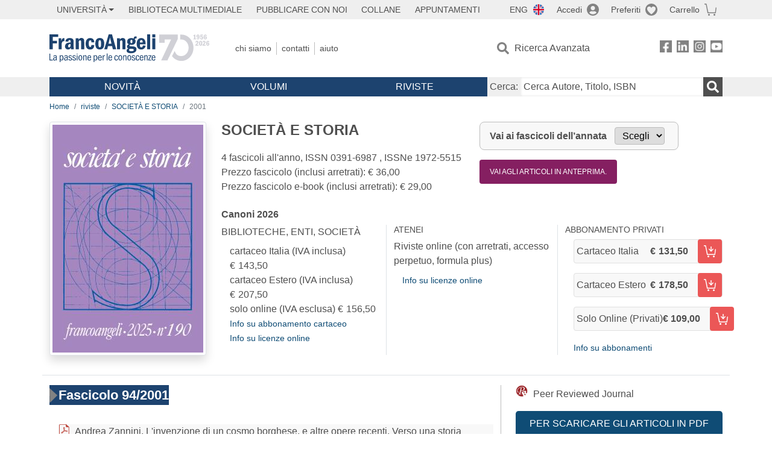

--- FILE ---
content_type: text/html; charset=utf-8
request_url: https://www.francoangeli.it/riviste/rivista-fascicolo?IDRivista=50&lingua=En&anno=2001
body_size: 21661
content:

<!DOCTYPE html>
<html lang="it">
<head>



    <!--
     //Inizializzazione variabile di sistema
     //Gestione CookieManClient
     -->

    <!-- Google Tag Manager -->
    <script>
        (function (w, d, s, l, i) {
            w[l] = w[l] || []; w[l].push({
                'gtm.start':
                    new Date().getTime(), event: 'gtm.js'
            }); var f = d.getElementsByTagName(s)[0],
                j = d.createElement(s), dl = l != 'dataLayer' ? '&l=' + l : ''; j.async = true; j.src =
                    'https://www.googletagmanager.com/gtm.js?id=' + i + dl; f.parentNode.insertBefore(j, f);
        })(window, document, 'script', 'dataLayer', 'GTM-MSTLCM6');</script>
    <!-- End Google Tag Manager -->
    <!--Facebook Pixel-->
    <!--End facebook Pixel -->
    <meta charset="UTF-8">
    <meta name="viewport" content="width=device-width, initial-scale=1, shrink-to-fit=no">
    <!--
        <meta name="twitter:card" content="summary" />
        <meta name="twitter:site" content="@AngeliEdizioni" />
        -->


    <meta property="og:locale" content="it_IT" />
    <meta property="og:type" content="website" />
    <meta property="og:site_name" content="FrancoAngeli" />
    <meta http="Content-Language" content="it">


        <title>SOCIET&#xC0; E STORIA  /2001</title>

        <meta name="description" content="SOCIET&#xC0; E STORIA   4 fascicoli all&#x27;anno." />
        <meta property="og:description" content="SOCIET&#xC0; E STORIA   4 fascicoli all&#x27;anno." />

    <meta name="url" property="og:url" content="https://www.francoangeli.it/riviste/rivista-fascicolo?IDRivista=50&amp;lingua=En&amp;anno=2001" />

        <meta property="og:image:width" content="600" />
        <meta property="og:image:height" content="900" />
        <meta name="image" property="og:image" content="https://fapublic.blob.core.windows.net/fa-riviste/copertine/ss.jpg" />



    <meta name="copyright" content="francoangeli.it, FrancoAngeli Editore, Edizioni FrancoAngeli, Franco Angeli" />

    <link rel="preconnect" href="https://fonts.gstatic.com">
    <link rel="stylesheet" href="https://fonts.googleapis.com/icon?family=Material+Icons">
    <script defer src="https://unpkg.com/htmx.org@1.5.0" integrity="sha384-oGA+prIp5Vchu6we2YkI51UtVzN9Jpx2Z7PnR1I78PnZlN8LkrCT4lqqqmDkyrvI" crossorigin="anonymous"></script>

    <link href="https://cdn.jsdelivr.net/npm/bootstrap@5.1.1/dist/css/bootstrap.min.css" rel="stylesheet" integrity="sha384-F3w7mX95PdgyTmZZMECAngseQB83DfGTowi0iMjiWaeVhAn4FJkqJByhZMI3AhiU" crossorigin="anonymous">
    <link rel="stylesheet" href="https://cdn.jsdelivr.net/npm/bootstrap-icons@1.11.3/font/bootstrap-icons.min.css">

    <link rel="stylesheet" href="/assets/vendor/owlcarousel2.3.4/assets/owl.carousel.min.css">


    <link href="https://cdn.jsdelivr.net/npm/select2@4.1.0-rc.0/dist/css/select2.min.css" rel="stylesheet" />


    <link rel="stylesheet" href="/assets/styles.css?v=x_TMoQ9gV0AXTW3z_8yWsHqGHoFJMFPMJLfnFGa06sY" />
    <link rel="stylesheet" href="/assets/navigation.css?v=j_6Yti_AyLZb8e605E-q5Gy7RsDRlqLNe2x_CKAqc4A" />

    <script src="/lib/jquery-3.6.0.min.js"></script>
    <script src="/lib/jquery-ui.min.js"></script>
    <script src="/lib/bootstrap.bundle.min.js"></script>
    <script src="/lib/select2.min.js"></script>
    <script src="/assets/vendor/owlcarousel2.3.4/owl.carousel.min.js"></script>


    
    
    

</head>
<body class="pagina-RivistaFascicoli  ">
    <!-- Google Tag Manager (noscript) -->
    <noscript>
        <iframe src="https://www.googletagmanager.com/ns.html?id=GTM-MSTLCM6"
                height="0" width="0" style="display:none;visibility:hidden"></iframe>
    </noscript>
    <!-- End Google Tag Manager (noscript) -->
    <div id="shadowlayer" class=""></div>


    <header class="container-full">
        <div class="menu-wrapper">
            <div class="top">
                <div class="visually-hidden-focusable">
                    <ul>
                        <li><a href="#anchor-menu-content" class="visually-hidden-focusable">Menu</a></li>
                        <li><a href="#anchor-main-content" class="visually-hidden-focusable">Main content</a></li>
                        <li><a href="#anchor-footer-content" class="visually-hidden-focusable">Footer</a></li>
                    </ul>
                </div>
            </div>
            <div class="middle"></div>
            <div class="bottom"></div>
        </div>
        <section class="container menu" id="main-menu">
            <nav class="mobile" data-role="mobile">
                    <a class="ico margin i-flag-eng no-hover" href="/SetLanguage?culture=en&returnUrl=%2Friviste%2Frivista-fascicolo%3FIDRivista%3D50%26lingua%3DEn%26anno%3D2001"
                       role="button" tabindex="0" aria-label="Lingua inglese"></a>

                <div class="ico i-info open-menu" data-menu="info" role="button" tabindex="0" aria-label="Info" aria-controls="info" aria-expanded="false"></div>

                    <a href="/Account/Login" class="ico i-account" data-location="/Account/Login" role="button" tabindex="0" aria-label="Login"></a>
                <a href="/Wishlist" class="ico i-preferiti " role="button" tabindex="0" aria-label="Preferiti"></a>
                <a href="/carrello/carrello" class="ico i-carrello " role="button" tabindex="0" aria-label="Carrello"></a>
                <div class="ico i-menu open-menu" data-menu="mobile" role="button" tabindex="0" aria-label="Menu" aria-haspopup="true" aria-expanded="false"></div>
            </nav>

            <nav class="topleft" data-role="topleft" id="mobile-menu-wrapper" aria-hidden="false">
                <div class="dropdown menu-item submenu">
                    <button class="btn btn-dropdown dropdown-toggle gray2 whiteOnFocus" type="button" id="dropdownMenuButton" data-bs-toggle="dropdown" aria-haspopup="true" aria-expanded="false">
                        <span id="dropdownUnivLink"> Università</span>
                    </button>
                    <div class="dropdown-menu" aria-labelledby="dropdownMenuButton">
                        <div class="link-list-wrapper">
                            <ul class="link-list">
                                <li><a class="dropdown-item list-item menu-item gray2 whiteOnFocus" href="/AreaUniversitaria/ServiziPerDocenti"><span>Docenti</span></a></li>
                                <li><a class="dropdown-item list-item menu-item gray2 whiteOnFocus" href="/AreaUniversitaria/ServiziPerStudenti"><span>Studenti</span></a></li>
                            </ul>
                        </div>
                    </div>
                </div>

                <a href="/multimedia" class="btn menu-item gray2"> Biblioteca Multimediale</a>
                <a href="/autori/16" class="btn menu-item gray2">Pubblicare con Noi</a>
                <a href="/collane" class="btn menu-item gray2">Collane</a>
                <a href="/appuntamenti" class="btn menu-item gray2">Appuntamenti</a>
            </nav>

            <nav class="actions topright" data-role="topright">

                    <a class="menu-item ico margin i-flag-eng no-hover" href="/SetLanguage?culture=en&returnUrl=%2Friviste%2Frivista-fascicolo%3FIDRivista%3D50%26lingua%3DEn%26anno%3D2001">ENG</a>

                    <a href="/Account/Login" class="menu-item login ico margin i-account gray2" data-location="/Account/Login">Accedi</a>

                <a id="iconaPreferiti" href="/Wishlist" class="menu-item ico margin i-preferiti gray2 ">Preferiti</a>
                <a id="iconaCarrello" href="/Carrello/Carrello" class="menu-item ico margin i-carrello gray2 ">Carrello</a>
            </nav>

            <nav class="branding" data-role="branding">
                <a href="/" class="logo" aria-label="Home FrancoAngeli Editore"></a>
            </nav>

            <nav class="info" data-role="info">
                <a href="/chi-siamo" class="menu-item gray2">Chi Siamo</a>
                <a href="/contatti" class="menu-item gray2">Contatti</a>
                <a href="/aiuto/" class="menu-item gray2">Aiuto</a>
            </nav>

            <nav class="search" data-role="search" id="mobile-menu-wrapper" aria-hidden="false">
                <a href="/ricerca-avanzata" class="menu-item ico-pre margin i-ricerca ricerca-avanzata ">Ricerca Avanzata</a>
            </nav>

            <nav class="social" data-role="social">
                <a href="/Facebook" class="menu-item ico i-fb filter" aria-label="FrancoAngeli su Facebook"></a>
                <a href="/Linkedin" class="menu-item ico i-ln filter" aria-label="FrancoAngeli su Linkedin" target="blank"></a>
                <a href="https://www.instagram.com/edizionifrancoangeli" class="menu-item ico  i-in filter" aria-label="FrancoAngeli su Instagram" target="blank"></a>
                <a href="https://www.youtube.com/channel/UC_bT337D8dxHFVPCbb1Yl4g" class="menu-item ico  i-yt filter" aria-label="FrancoAngeli su YouTube" target="blank"></a>
            </nav>

            <div id="anchor-menu-content" class="visually-hidden">Menu</div>


            
<nav class="main" data-role="main" id="mobile-menu-wrapper" aria-hidden="false">
    <button class="btn whiteOnFocusMenu menu-item megamenu d-lg-flex" type="button" id="dropdownMenuButtonNovita" data-bs-toggle="dropdown" aria-haspopup="true" aria-expanded="false">
        <span class="menu-item megamenu-toggle">
            <i class="bi bi-chevron-down menu-icon-down d-block d-lg-none d-none"></i>
            <i class="bi bi-chevron-right menu-icon-right d-block d-lg-none"></i>
            Novità
        </span>
    </button>
    <div class="dropdown-menu row w-100 fs-7" aria-labelledby="dropdownMenuButtonNovita">
        <div class="row">
            <div class="col-12 col-lg-8 link-list-wrapper mobile-only-menu">
                <p class="text-start fw-bold text-uppercase">Novità in Libreria</p>
                <div class="row">
                    <div class="col-12 col-lg-6 d-flex flex-column align-items-start">
                        <ul class="link-list">
                                <li><a href="/Novita?cat=E" class="menu-item mega-item gray2 text-uppercase" aria-label="Antropologia">Antropologia</a></li>
                                <li><a href="/Novita?cat=A" class="menu-item mega-item gray2 text-uppercase" aria-label="Architettura, design, arte, territorio">Architettura, design, arte, territorio</a></li>
                                <li><a href="/Novita?cat=F" class="menu-item mega-item gray2 text-uppercase" aria-label="Comunicazione e media">Comunicazione e media</a></li>
                                <li><a href="/Novita?cat=D" class="menu-item mega-item gray2 text-uppercase" aria-label="Didattica, scienze della formazione">Didattica, scienze della formazione</a></li>
                                <li><a href="/Novita?cat=B" class="menu-item mega-item gray2 text-uppercase" aria-label="Economia, economia aziendale">Economia, economia aziendale</a></li>
                                <li><a href="/Novita?cat=H" class="menu-item mega-item gray2 text-uppercase" aria-label="Efficacia personale, carriere, lavoro">Efficacia personale, carriere, lavoro</a></li>
                                <li><a href="/Novita?cat=C" class="menu-item mega-item gray2 text-uppercase" aria-label="Filosofia, letteratura, linguistica, storia">Filosofia, letteratura, linguistica, storia</a></li>
                                <li><a href="/Novita?cat=I" class="menu-item mega-item gray2 text-uppercase" aria-label="Informatica, ingegneria">Informatica, ingegneria</a></li>
                        </ul>
                    </div>
                    <div class="col-12 col-lg-6 d-flex flex-column align-items-start">
                        <ul class="link-list">
                                    <li><a href="/Novita?cat=M" class="menu-item mega-item gray2 text-uppercase" aria-label="Management, finanza, marketing, operations, HR">Management, finanza, marketing, operations, HR</a></li>
                                    <li><a href="/Novita?cat=K" class="menu-item mega-item gray2 text-uppercase" aria-label="Medicina, sanit&#xE0;">Medicina, sanit&#xE0;</a></li>
                                    <li><a href="/Novita?cat=Q" class="menu-item mega-item gray2 text-uppercase" aria-label="Politica, diritto">Politica, diritto</a></li>
                                    <li><a href="/Novita?cat=R" class="menu-item mega-item gray2 text-uppercase" aria-label="Politiche e servizi sociali">Politiche e servizi sociali</a></li>
                                    <li><a href="/Novita?cat=P" class="menu-item mega-item gray2 text-uppercase" aria-label="Psicologia e psicoterapia: teorie e tecniche">Psicologia e psicoterapia: teorie e tecniche</a></li>
                                    <li><a href="/Novita?cat=V" class="menu-item mega-item gray2 text-uppercase" aria-label="Psicologia, benessere, autoaiuto">Psicologia, benessere, autoaiuto</a></li>
                                    <li><a href="/Novita?cat=L" class="menu-item mega-item gray2 text-uppercase" aria-label="Scienze">Scienze</a></li>
                                    <li><a href="/Novita?cat=T" class="menu-item mega-item gray2 text-uppercase" aria-label="Sociologia">Sociologia</a></li>
                        </ul>
                    </div>
                </div>

            </div>
            <div class="col-12 col-lg-4 border-start mobile-only-menu">
                <p class="text-start fw-bold text-uppercase">Le Riviste: Ultime Uscite</p>
                        <div class="accordion accordion-flush" aria-label="Argomento rivista Economia">
                            <div class="col d-flex flex-column align-items-start">
                                <span class="menu-acc-toggle chv menu-item gray2 text-uppercase" role="button" tabindex="0" aria-controls="listRiviste-Economia" aria-expanded="false">Economia</span>
                                <div class="menu-acc-content" id="listRiviste-Economia">
                                    <ul class="link-list">
                                            <li><a href="/riviste/sommario/10" class="menu-item gray2" aria-label="ECONOMICS AND POLICY OF ENERGY AND THE ENVIRONMENT">ECONOMICS AND POLICY OF ENERGY AND THE ENVIRONMENT</a></li>
                                            <li><a href="/riviste/sommario/14" class="menu-item gray2" aria-label="ECONOMIA E SOCIET&#xC0; REGIONALE ">ECONOMIA E SOCIET&#xC0; REGIONALE </a></li>
                                            <li><a href="/riviste/sommario/121" class="menu-item gray2" aria-label="HISTORY OF ECONOMIC THOUGHT AND POLICY">HISTORY OF ECONOMIC THOUGHT AND POLICY</a></li>
                                            <li><a href="/riviste/sommario/163" class="menu-item gray2" aria-label="FINANCIAL REPORTING">FINANCIAL REPORTING</a></li>
                                            <li><a href="/riviste/sommario/212" class="menu-item gray2" aria-label="CORPORATE GOVERNANCE AND RESEARCH &amp; DEVELOPMENT STUDIES">CORPORATE GOVERNANCE AND RESEARCH &amp; DEVELOPMENT STUDIES</a></li>
                                            <li><a href="/riviste/sommario/214" class="menu-item gray2" aria-label="Economia agro-alimentare">Economia agro-alimentare</a></li>
                                            <li><a href="/riviste/sommario/228" class="menu-item gray2" aria-label="RIVISTA DI STUDI SULLA SOSTENIBILITA&#x27;">RIVISTA DI STUDI SULLA SOSTENIBILITA&#x27;</a></li>
                                            <li><a href="/riviste/sommario/228" class="menu-item gray2" aria-label="RIVISTA DI STUDI SULLA SOSTENIBILITA&#x27;">RIVISTA DI STUDI SULLA SOSTENIBILITA&#x27;</a></li>
                                    </ul>
                                </div>
                            </div>
                        </div>
                        <div class="accordion accordion-flush" aria-label="Argomento rivista Psicologia e Psicoterapia">
                            <div class="col d-flex flex-column align-items-start">
                                <span class="menu-acc-toggle chv menu-item gray2 text-uppercase" role="button" tabindex="0" aria-controls="listRiviste-Psicologia e Psicoterapia" aria-expanded="false">Psicologia e Psicoterapia</span>
                                <div class="menu-acc-content" id="listRiviste-Psicologia e Psicoterapia">
                                    <ul class="link-list">
                                            <li><a href="/riviste/sommario/231" class="menu-item gray2" aria-label="PSICOLOGIA DI COMUNITA&#x27;">PSICOLOGIA DI COMUNITA&#x27;</a></li>
                                            <li><a href="/riviste/sommario/213" class="menu-item gray2" aria-label="QUADERNI DI PSICOTERAPIA COGNITIVA">QUADERNI DI PSICOTERAPIA COGNITIVA</a></li>
                                            <li><a href="/riviste/sommario/195" class="menu-item gray2" aria-label="PSICOTERAPIA PSICOANALITICA">PSICOTERAPIA PSICOANALITICA</a></li>
                                            <li><a href="/riviste/sommario/227" class="menu-item gray2" aria-label="QUADERNI DI GESTALT">QUADERNI DI GESTALT</a></li>
                                            <li><a href="/riviste/sommario/22" class="menu-item gray2" aria-label="INTERAZIONI">INTERAZIONI</a></li>
                                            <li><a href="/riviste/sommario/34" class="menu-item gray2" aria-label="PSICOTERAPIA E SCIENZE UMANE">PSICOTERAPIA E SCIENZE UMANE</a></li>
                                            <li><a href="/riviste/sommario/106" class="menu-item gray2" aria-label="RIVISTA SPERIMENTALE DI FRENIATRIA">RIVISTA SPERIMENTALE DI FRENIATRIA</a></li>
                                    </ul>
                                </div>
                            </div>
                        </div>
                        <div class="accordion accordion-flush" aria-label="Argomento rivista Sociologia">
                            <div class="col d-flex flex-column align-items-start">
                                <span class="menu-acc-toggle chv menu-item gray2 text-uppercase" role="button" tabindex="0" aria-controls="listRiviste-Sociologia" aria-expanded="false">Sociologia</span>
                                <div class="menu-acc-content" id="listRiviste-Sociologia">
                                    <ul class="link-list">
                                            <li><a href="/riviste/sommario/107" class="menu-item gray2" aria-label="SALUTE E SOCIET&#xC0;">SALUTE E SOCIET&#xC0;</a></li>
                                            <li><a href="/riviste/sommario/109" class="menu-item gray2" aria-label="RIV Rassegna Italiana di Valutazione">RIV Rassegna Italiana di Valutazione</a></li>
                                            <li><a href="/riviste/sommario/149" class="menu-item gray2" aria-label="MONDI MIGRANTI">MONDI MIGRANTI</a></li>
                                            <li><a href="/riviste/sommario/73" class="menu-item gray2" aria-label="STUDI ORGANIZZATIVI ">STUDI ORGANIZZATIVI </a></li>
                                    </ul>
                                </div>
                            </div>
                        </div>
                        <div class="accordion accordion-flush" aria-label="Argomento rivista Scienze del territorio">
                            <div class="col d-flex flex-column align-items-start">
                                <span class="menu-acc-toggle chv menu-item gray2 text-uppercase" role="button" tabindex="0" aria-controls="listRiviste-Scienze del territorio" aria-expanded="false">Scienze del territorio</span>
                                <div class="menu-acc-content" id="listRiviste-Scienze del territorio">
                                    <ul class="link-list">
                                            <li><a href="/riviste/sommario/188" class="menu-item gray2" aria-label="CRIOS">CRIOS</a></li>
                                            <li><a href="/riviste/sommario/217" class="menu-item gray2" aria-label="RIVISTA GEOGRAFICA ITALIANA">RIVISTA GEOGRAFICA ITALIANA</a></li>
                                            <li><a href="/riviste/sommario/224" class="menu-item gray2" aria-label="RIVISTA ITALIANA DI ACUSTICA">RIVISTA ITALIANA DI ACUSTICA</a></li>
                                    </ul>
                                </div>
                            </div>
                        </div>
                        <div class="accordion accordion-flush" aria-label="Argomento rivista Politica, diritto">
                            <div class="col d-flex flex-column align-items-start">
                                <span class="menu-acc-toggle chv menu-item gray2 text-uppercase" role="button" tabindex="0" aria-controls="listRiviste-Politica, diritto" aria-expanded="false">Politica, diritto</span>
                                <div class="menu-acc-content" id="listRiviste-Politica, diritto">
                                    <ul class="link-list">
                                            <li><a href="/riviste/sommario/165" class="menu-item gray2" aria-label="CITTADINANZA EUROPEA (LA)">CITTADINANZA EUROPEA (LA)</a></li>
                                            <li><a href="/riviste/sommario/116" class="menu-item gray2" aria-label="DEMOCRAZIA E DIRITTO">DEMOCRAZIA E DIRITTO</a></li>
                                    </ul>
                                </div>
                            </div>
                        </div>
                        <div class="accordion accordion-flush" aria-label="Argomento rivista Scienze della formazione">
                            <div class="col d-flex flex-column align-items-start">
                                <span class="menu-acc-toggle chv menu-item gray2 text-uppercase" role="button" tabindex="0" aria-controls="listRiviste-Scienze della formazione" aria-expanded="false">Scienze della formazione</span>
                                <div class="menu-acc-content" id="listRiviste-Scienze della formazione">
                                    <ul class="link-list">
                                            <li><a href="/riviste/sommario/191" class="menu-item gray2" aria-label="EDUCATION SCIENCES AND  SOCIETY">EDUCATION SCIENCES AND  SOCIETY</a></li>
                                            <li><a href="/riviste/sommario/215" class="menu-item gray2" aria-label="EXCELLENCE AND INNOVATION IN LEARNING AND TEACHING">EXCELLENCE AND INNOVATION IN LEARNING AND TEACHING</a></li>
                                            <li><a href="/riviste/sommario/234" class="menu-item gray2" aria-label="QUADERNI DI DIDATTICA DELLA SCRITTURA">QUADERNI DI DIDATTICA DELLA SCRITTURA</a></li>
                                    </ul>
                                </div>
                            </div>
                        </div>
                        <div class="accordion accordion-flush" aria-label="Argomento rivista Storia">
                            <div class="col d-flex flex-column align-items-start">
                                <span class="menu-acc-toggle chv menu-item gray2 text-uppercase" role="button" tabindex="0" aria-controls="listRiviste-Storia" aria-expanded="false">Storia</span>
                                <div class="menu-acc-content" id="listRiviste-Storia">
                                    <ul class="link-list">
                                            <li><a href="/riviste/sommario/164" class="menu-item gray2" aria-label="ITALIA CONTEMPORANEA">ITALIA CONTEMPORANEA</a></li>
                                            <li><a href="/riviste/sommario/50" class="menu-item gray2" aria-label="SOCIET&#xC0; E STORIA ">SOCIET&#xC0; E STORIA </a></li>
                                    </ul>
                                </div>
                            </div>
                        </div>
                        <div class="accordion accordion-flush" aria-label="Argomento rivista Filosofia">
                            <div class="col d-flex flex-column align-items-start">
                                <span class="menu-acc-toggle chv menu-item gray2 text-uppercase" role="button" tabindex="0" aria-controls="listRiviste-Filosofia" aria-expanded="false">Filosofia</span>
                                <div class="menu-acc-content" id="listRiviste-Filosofia">
                                    <ul class="link-list">
                                            <li><a href="/riviste/sommario/71" class="menu-item gray2" aria-label="SOCIET&#xC0; DEGLI INDIVIDUI (LA)">SOCIET&#xC0; DEGLI INDIVIDUI (LA)</a></li>
                                    </ul>
                                </div>
                            </div>
                        </div>
            </div>
        </div>
        <p class="mega-footer">Per restare informati sulle nostre novità e le ultime uscite delle nostre riviste, iscriviti alle nostre <a href="/Informatemi"><strong>Newsletter</strong></a></p>
    </div>

    <button class="btn whiteOnFocusMenu menu-item megamenu" type="button" id="dropdownMenuButtonVolumi" data-bs-toggle="dropdown" aria-haspopup="true" aria-expanded="false">
        <span class="menu-item megamenu-toggle">
            <i class="bi bi-chevron-down menu-icon-down d-block d-lg-none d-none"></i>
            <i class="bi bi-chevron-right menu-icon-right d-block d-lg-none"></i>
            Volumi
        </span>
    </button>
    <div class="dropdown-menu row fs-7 text-uppercase" aria-labelledby="dropdownMenuButtonVolumi">
        <div class="link-list-wrapper">
            <ul class="link-list">
                        <li><a href="/Volumi?cat=E" class="menu-item mega-item gray2" aria-label="Antropologia">Antropologia</a></li>
                        <li><a href="/Volumi?cat=A" class="menu-item mega-item gray2" aria-label="Architettura, design, arte, territorio">Architettura, design, arte, territorio</a></li>
                        <li><a href="/Volumi?cat=F" class="menu-item mega-item gray2" aria-label="Comunicazione e media">Comunicazione e media</a></li>
                        <li><a href="/Volumi?cat=D" class="menu-item mega-item gray2" aria-label="Didattica, scienze della formazione">Didattica, scienze della formazione</a></li>
                        <li><a href="/Volumi?cat=B" class="menu-item mega-item gray2" aria-label="Economia, economia aziendale">Economia, economia aziendale</a></li>
                        <li><a href="/Volumi?cat=H" class="menu-item mega-item gray2" aria-label="Efficacia personale, carriere, lavoro">Efficacia personale, carriere, lavoro</a></li>
                        <li><a href="/Volumi?cat=C" class="menu-item mega-item gray2" aria-label="Filosofia, letteratura, linguistica, storia">Filosofia, letteratura, linguistica, storia</a></li>
                        <li><a href="/Volumi?cat=I" class="menu-item mega-item gray2" aria-label="Informatica, ingegneria">Informatica, ingegneria</a></li>
                        <li><a href="/Volumi?cat=M" class="menu-item mega-item gray2" aria-label="Management, finanza, marketing, operations, HR">Management, finanza, marketing, operations, HR</a></li>
                        <li><a href="/Volumi?cat=K" class="menu-item mega-item gray2" aria-label="Medicina, sanit&#xE0;">Medicina, sanit&#xE0;</a></li>
                        <li><a href="/Volumi?cat=Q" class="menu-item mega-item gray2" aria-label="Politica, diritto">Politica, diritto</a></li>
                        <li><a href="/Volumi?cat=R" class="menu-item mega-item gray2" aria-label="Politiche e servizi sociali">Politiche e servizi sociali</a></li>
                        <li><a href="/Volumi?cat=P" class="menu-item mega-item gray2" aria-label="Psicologia e psicoterapia: teorie e tecniche">Psicologia e psicoterapia: teorie e tecniche</a></li>
                        <li><a href="/Volumi?cat=V" class="menu-item mega-item gray2" aria-label="Psicologia, benessere, autoaiuto">Psicologia, benessere, autoaiuto</a></li>
                        <li><a href="/Volumi?cat=L" class="menu-item mega-item gray2" aria-label="Scienze">Scienze</a></li>
                        <li><a href="/Volumi?cat=T" class="menu-item mega-item gray2" aria-label="Sociologia">Sociologia</a></li>
            </ul>
            <p class="mega-footer">Per restare informati sulle nostre novità e le ultime uscite delle nostre riviste, iscriviti alle nostre <a href="/Informatemi"><strong>Newsletter</strong></a></p>
        </div>
    </div>

    <button class="btn whiteOnFocusMenu menu-item megamenu" type="button" id="dropdownMenuButtonRiviste" data-bs-toggle="dropdown" aria-haspopup="true" aria-expanded="false">
        <span class="menu-item megamenu-toggle">
            <i class="bi bi-chevron-down menu-icon-down d-block d-lg-none d-none"></i>
            <i class="bi bi-chevron-right menu-icon-right d-block d-lg-none"></i>
            Riviste
        </span>
    </button>
    <div class="dropdown-menu row  fs-7 text-uppercase" aria-labelledby="dropdownMenuButtonRiviste">
        <div class="link-list-wrapper">
            <ul class="link-list">
                <li></><a href="/riviste/sommari" class="menu-item mega-item gray2" aria-label="Elenco Alfabetico">Elenco Alfabetico</a></li>
                <li><a href="/riviste/discipline" class="menu-item mega-item gray2" aria-label="Elenco per Disciplina">Elenco per Disciplina</a></li>
                <li><a href="/aiuto/13" class="menu-item mega-item gray2" aria-label="Servizi per Biblioteche ed Enti">Servizi per Biblioteche ed Enti</a></li>
                <li><a href="/aiuto/15" class="menu-item mega-item gray2" aria-label="Servizi per Atenei">Servizi per Atenei</a></li>
                <li><a href="/aiuto/5" class="menu-item mega-item gray2" aria-label="Servizi per Utenti Privati">Servizi per Utenti Privati </a></li>
                <li><a href="/aiuto/40" class="menu-item mega-item gray2" aria-label="Arretrati">Arretrati</a></li>
            </ul>
            <p class="mega-footer">Per restare informati sulle nostre novità e le ultime uscite delle nostre riviste, iscriviti alle nostre <a href="/Informatemi"><strong>Newsletter</strong></a></p>
        </div>
    </div>
</nav>

<nav class="searchbox" data-role="searchbox">
    <form method="get" action="/Risultati">
        <div style="align-self:center;" class="m-1">
            <label for="input-search">Cerca:</label>
        </div>

        <input type="text" name="Ta" id="input-search" class="searchbox-input" aria-label="Cerca Autore, Titolo, ISBN" placeholder="Cerca Autore, Titolo, ISBN" autocomplete="off" />
        <button type="submit" class="ico i-ricerca ricerca" aria-label="Ricerca"></button>
    </form>

    <div class="risultato"></div>
</nav>


            <nav class="account" data-role="account">
                <a href="/account" class="menu-item" aria-label="I miei dati">I miei dati</a>
                <a href="/account/recapiti" class="menu-item" aria-label="Indirizzi">Indirizzi</a>
                <a href="/account/newsletter" class="menu-item" aria-label="Newsletter">Newsletter</a>
                <a href="/account/EbookAcquistati" class="menu-item" aria-label="e-Book">e-Book</a>
                <a href="/account/abbonamenti" class="menu-item" aria-label="Abbonamenti">Abbonamenti</a>
                <a href="/account/fascicoli" class="menu-item" aria-label="Fascicoli">Fascicoli</a>
                <a href="/account/downloadcredit" class="menu-item" aria-label="Download Credit</">Download Credit</a>
                <a href="/account/ordini" class="menu-item" aria-label="Ordini">Ordini</a>
                <a href="/account/sicurezza" class="menu-item" aria-label="Password">Password</a>
                <!-- <a href="/account/" class="menu-item">Storico</a> -->
                <!-- <p class="section-title" >Area Docente</p> -->
                <a href="/account/docente-modulo" class="menu-item" aria-label="Modulo Richieste">Modulo Richieste</a>
                <a href="/account/docente-richiesta" class="menu-item" aria-label="Volumi Richiesti">Volumi Richiesti</a>
                <!-- <p class="section-title" >Area Librerie</p> -->
                <a href="/account/comunicati" class="menu-item" aria-label="Comunicati">Comunicati</a>
                <!-- <a href="/account/librerie" class="menu-item">CAricamento Ordini</a> -->
                <a href="/Account/Logout" class="menu-item" aria-label="Esci">Esci</a>
            </nav>
        </section>
    </header>

    <div id="anchor-main-content" class="visually-hidden">Main content</div>

    
<main role="main" class="container">

    <nav aria-label="breadcrumb">
        <ol class="breadcrumb">
            <li class="breadcrumb-item"><a href="/">Home</a></li>
            <li class="breadcrumb-item"><a href="/riviste/sommari">riviste</a></li>
            <li class="breadcrumb-item"><a href="/riviste/sommario/50/societ&#xE0;-e-storia">SOCIET&#xC0; E STORIA </a></li>
            <li class="breadcrumb-item active" aria-current="page">2001</li>
        </ol>
    </nav>

    <section class="row border-bottom pb-md-3 mb-3">

            <section class="col-12">
                <div class="row">
                    <picture class="col-md-3 d-flex d-md-block justify-content-center mb-3">
                        <img src="https://fapublic.blob.core.windows.net/fa-riviste/copertine/ss.jpg" class="img-fluid img-thumbnail shadow" onerror="this.onerror=null; this.src='/Assets/Img/MissingBook.png'" alt="SOCIET&#xC0; E STORIA ">
                    </picture>
                    <input id="copertinaUrl" value="https://fapublic.blob.core.windows.net/fa-riviste/copertine/ss.jpg" hidden>
                    <div class="col-md-9">
                        <div class="row">
                            <div class="col-12 col-lg-6 mb-3">
                                <h1 class="fw-bold fs-4 text-notransform">SOCIET&#xC0; E STORIA </h1>
                                <h2 class="fs-7 text-notransform"></h2>
                                <p class="">
                                    4 fascicoli all'anno, ISSN 0391-6987 , ISSNe 1972-5515<br>
                                    Prezzo fascicolo (inclusi arretrati): € 36,00<br>
                                    Prezzo fascicolo e-book (inclusi arretrati): € 29,00
                                </p>
                            </div>
                            <div class="col-12 col-md-5 mb-3">
                                <form id="selectForm1" method="get" action="/riviste/rivista-fascicolo">
                                    <div class="change-year">
                                        <input type="hidden" name="IDRivista" value="50" />
                                        <input type="hidden" name="lingua" value="It" />
                                        <input type="hidden" id="hiddenAnno2" name="anno" value="2001" />

                                        <label for="anno-fascicolo">Vai ai fascicoli dell’annata</label>

                                        <select id="anno-fascicolo" onchange="annataSelected('anno-fascicolo','hiddenAnno2','selectForm1');">
                                            <option>Scegli</option>
                                                    <option value="2025">2025</option>
                                                    <option value="2024">2024</option>
                                                    <option value="2023">2023</option>
                                                    <option value="2022">2022</option>
                                                    <option value="2021">2021</option>
                                                    <option value="2020">2020</option>
                                                    <option value="2019">2019</option>
                                                    <option value="2018">2018</option>
                                                    <option value="2017">2017</option>
                                                    <option value="2016">2016</option>
                                                    <option value="2015">2015</option>
                                                    <option value="2014">2014</option>
                                                    <option value="2013">2013</option>
                                                    <option value="2012">2012</option>
                                                    <option value="2011">2011</option>
                                                    <option value="2010">2010</option>
                                                    <option value="2009">2009</option>
                                                    <option value="2008">2008</option>
                                                    <option value="2007">2007</option>
                                                    <option value="2006">2006</option>
                                                    <option value="2005">2005</option>
                                                    <option value="2004">2004</option>
                                                    <option value="2003">2003</option>
                                                    <option value="2002">2002</option>
                                                    <option value="2001">2001</option>
                                                    <option value="2000">2000</option>
                                                    <option value="1999">1999</option>
                                                    <option value="1998">1998</option>
                                                    <option value="1997">1997</option>
                                                    <option value="1996">1996</option>
                                                    <option value="1995">1995</option>
                                                    <option value="1994">1994</option>
                                                    <option value="1993">1993</option>
                                                    <option value="1992">1992</option>
                                                    <option value="1991">1991</option>
                                                    <option value="1990">1990</option>
                                        </select>

                                    </div>
                                </form>
                                    <div class="d-flex flex-column align-items-start">
                                        <a href="/riviste/Rivista-Fascicolo?IDRivista=50&lingua=It&anno=1900" class="btn purple text-uppercase fs-8 p-1 ps-3 pe-3">Vai agli articoli in anteprima.</a>
                                    </div>
                            </div>

                            <div class="col-12">
                                <h2 class="fw-bold text-notransform">Canoni <span class="anno">2026</span></h2>
                                <div class="row">
                                    <div class="col-12 col-md-4">
                                        <p class="text-uppercase">Biblioteche, Enti, Società</p>
                                        <ul>
                                                <li>cartaceo Italia (IVA inclusa) <span class="euro">143,50</span></li>
                                                <li>cartaceo Estero (IVA inclusa) <span class="euro">207,50</span></li>
                                                <li>solo online   (IVA esclusa) <span class="euro">156,50</span></li>
                                            <li><a href="/aiuto/13" class="fs-7">Info su abbonamento cartaceo</a></li>
                                            <li><a href="/aiuto/13" class="fs-7">Info su licenze online</a></li>
                                        </ul>
                                    </div>
                                    <div class="col-12 col-md-4 border-start border-end">
                                        <h3 class="text-uppercase">Atenei</h3>
                                        <p>Riviste online (con arretrati, accesso perpetuo, formula plus)</p>
                                        <ul>
                                            <li><a href="/aiuto/13" class="fs-7">Info su licenze online</a></li>
                                        </ul>
                                    </div>
                                    <div class="col-12 col-md-4">
                                        <h3 class="text-uppercase">Abbonamento Privati</h3>
                                            <ul>
                                                    <li>
                                                        <button class="btn secondario carrello-in w-100 d-flex justify-content-between mb-3"
                                                                onclick="addCarrello(46
                                                                                    ,6
                                                                                    ,12
                                                                                    ,'cartaceo (Italia)'
                                                                                    ,131.50)">
                                                            <span class="ps-1 text-capitalize">
                                                                cartaceo Italia
                                                            </span>
                                                            <span class="euro fw-bold d-flex align-items-center">
                                                                131,50
                                                                <i class="btn rosso ico carrello-in ms-3"></i>
                                                            </span>
                                                            <span class="visually-hidden">Aggiungi al carrello</span>
                                                        </button>
                                                    </li>
                                                    <li>
                                                        <button class="btn secondario carrello-in w-100 d-flex justify-content-between mb-3"
                                                                onclick="addCarrello(46
                                                                                    ,6
                                                                                    ,13
                                                                                    ,'cartaceo (Estero)'
                                                                                    ,178.50)">
                                                            <span class="ps-1 text-capitalize">
                                                                cartaceo Estero
                                                            </span>
                                                            <span class="euro fw-bold d-flex align-items-center">
                                                                178,50
                                                                <i class="btn rosso ico carrello-in ms-3"></i>
                                                            </span>
                                                            <span class="visually-hidden">Aggiungi al carrello</span>
                                                        </button>
                                                    </li>
                                                    <li>
                                                        <button class="btn secondario carrello-in w-100 d-flex justify-content-between mb-3"
                                                                onclick="addCarrello(46
                                                                                    ,6
                                                                                    ,23
                                                                                    ,'solo online (privati) '
                                                                                    ,109.00)">
                                                            <span class="ps-1 text-capitalize">
                                                                solo online (privati) 
                                                            </span>
                                                            <span class="euro fw-bold d-flex align-items-center">
                                                                109,00
                                                                <i class="btn rosso ico carrello-in ms-3"></i>
                                                            </span>
                                                            <span class="visually-hidden">Aggiungi al carrello</span>
                                                        </button>
                                                    </li>
                                            </ul>
                                        <ul>
                                            <li><a href="/aiuto/5" class="fs-7">Info su abbonamenti</a></li>
                                        </ul>
                                    </div>
                                </div>
                            </div>
                        </div>

                    </div>

                </div>
            </section>


    </section>

    <div class="layout-sidemenu row">

        <section class="main tab-content col-lg-8 col-md-12">

            <section class="annata" id="anno2020">
                <article class="mb-5">
                        <div class="row mb-6">
                            <div class="col-auto">
                                    <div class="fs-5 bg-primary mb-3 w-auto">
                                                <p class="fs-5">  <span class="NumFascicolo">Fascicolo 94/2001</span> <span class="TitoloFascicolo"></span></p>
                                    </div>
                            </div>

                            <div class="col-auto">
                            </div>
                        </div>
                            <div class="row">
                                <div class="col-12 ">
                                    <h3 class="fs-6 fw-bold text-notransform"></h3>
                                </div>
                            </div>
                            <ul class="lines mt-2 mb-2">
                                                <li>
                                                    <a href="/riviste/articolo/17907" class="ico-pre rivista-pdf d-flex flex-row mb-3">
                                                        <span class="ps-2">Andrea Zannini, L'invenzione di un cosmo borghese, e altre opere recenti. Verso una storia sociale e culturale dell'alpinismo </span>
                                                    </a>
                                                </li>
                                                <li>
                                                    <a href="/riviste/articolo/17899" class="ico-pre rivista-pdf d-flex flex-row mb-3">
                                                        <span class="ps-2">Andrea Gamberini, La faida e la costruzione della parentela. Qualche nota sulle famiglie signorili reggiane alla fine del medioevo </span>
                                                    </a>
                                                </li>
                                                <li>
                                                    <a href="/riviste/articolo/17900" class="ico-pre rivista-pdf d-flex flex-row mb-3">
                                                        <span class="ps-2">Gianluca Albergoni, Potere, istituzioni e mestieri letterari nella Milano della Restaurazione: alcune considerazioni su una ricerca in corso </span>
                                                    </a>
                                                </li>
                                                <li>
                                                    <a href="/riviste/articolo/17901" class="ico-pre rivista-pdf d-flex flex-row mb-3">
                                                        <span class="ps-2">Daniela Luigia Caglioti, False notizie, complotti e vociferazioni: gendarmi, intendenti e paure nel Regno delle due Sicilie nel 1848 </span>
                                                    </a>
                                                </li>
                                                <li>
                                                    <a href="/riviste/articolo/17902" class="ico-pre rivista-pdf d-flex flex-row mb-3">
                                                        <span class="ps-2">Marina Formica, Dalla Nouvelle histoire all'histoire politique: ripensare la storia urbana </span>
                                                    </a>
                                                </li>
                                                <li>
                                                    <a href="/riviste/articolo/17903" class="ico-pre rivista-pdf d-flex flex-row mb-3">
                                                        <span class="ps-2">Teresa Isenburg, Mobilità e accoglienza in età moderna: le considerazioni di una geografia </span>
                                                    </a>
                                                </li>
                                                <li>
                                                    <a href="/riviste/articolo/17904" class="ico-pre rivista-pdf d-flex flex-row mb-3">
                                                        <span class="ps-2">Renato Pasta, Controllo e ospitalità a Parigi dal regno di Luigi XIV alla monarchia di luglio </span>
                                                    </a>
                                                </li>
                                                <li>
                                                    <a href="/riviste/articolo/17905" class="ico-pre rivista-pdf d-flex flex-row mb-3">
                                                        <span class="ps-2">Anna Maria Rao, Sorvegliare e ospitare: gli "stranieri" a Parigi in antico regime </span>
                                                    </a>
                                                </li>
                                                <li>
                                                    <a href="/riviste/articolo/17906" class="ico-pre rivista-pdf d-flex flex-row mb-3">
                                                        <span class="ps-2">Maria Malatesta, Un saggio di storia sociale comparata </span>
                                                    </a>
                                                </li>
                            </ul>
                        <hr />
                        <div class="row mb-6">
                            <div class="col-auto">
                                    <div class="fs-5 bg-primary mb-3 w-auto">
                                                <p class="fs-5">  <span class="NumFascicolo">Fascicolo 93/2001</span> <span class="TitoloFascicolo"></span></p>
                                    </div>
                            </div>

                            <div class="col-auto">
                            </div>
                        </div>
                            <div class="row">
                                <div class="col-12 ">
                                    <h3 class="fs-6 fw-bold text-notransform"></h3>
                                </div>
                            </div>
                            <ul class="lines mt-2 mb-2">
                                                <li>
                                                    <a href="/riviste/articolo/17413" class="ico-pre rivista-pdf d-flex flex-row mb-3">
                                                        <span class="ps-2">Leonida Tedoldi, Tra immigrazione e integrazione sociale. La cittadinanza "creata" a Brescia in età veneta (secoli XVI-XVIII) </span>
                                                    </a>
                                                </li>
                                                <li>
                                                    <a href="/riviste/articolo/17414" class="ico-pre rivista-pdf d-flex flex-row mb-3">
                                                        <span class="ps-2">Stefano Levati, La riorganizzazione amministrativa dell'esercito della Repubblica italiana: le riforme di Melzi e l'operato del  Consiglio d'amministrazione della guerra (1802-1805) </span>
                                                    </a>
                                                </li>
                                                <li>
                                                    <a href="/riviste/articolo/17415" class="ico-pre rivista-pdf d-flex flex-row mb-3">
                                                        <span class="ps-2">Valerio Varini, Capitale umano e sviluppo economico a Brescia. Il sistema formativo dall'Unità al primo dopoguerra </span>
                                                    </a>
                                                </li>
                                                <li>
                                                    <a href="/riviste/articolo/17416" class="ico-pre rivista-pdf d-flex flex-row mb-3">
                                                        <span class="ps-2">Elisa Guidi, Contributi a una storia dei rapporti tra Croce e i socialisti italiani </span>
                                                    </a>
                                                </li>
                                                <li>
                                                    <a href="/riviste/articolo/17417" class="ico-pre rivista-pdf d-flex flex-row mb-3">
                                                        <span class="ps-2">Marco Meriggi, Politica o amministrazione? A proposito di "Specchi della rivoluzione" di Francesco Benigno </span>
                                                    </a>
                                                </li>
                                                <li>
                                                    <a href="/riviste/articolo/17418" class="ico-pre rivista-pdf d-flex flex-row mb-3">
                                                        <span class="ps-2">Michel Vovelle, La Rivoluzione è finita? A proposito di "Specchi della rivoluzione" di Francesco Benigno </span>
                                                    </a>
                                                </li>
                            </ul>
                        <hr />
                        <div class="row mb-6">
                            <div class="col-auto">
                                    <div class="fs-5 bg-primary mb-3 w-auto">
                                                <p class="fs-5">  <span class="NumFascicolo">Fascicolo 92/2001</span> <span class="TitoloFascicolo"></span></p>
                                    </div>
                            </div>

                            <div class="col-auto">
                            </div>
                        </div>
                            <div class="row">
                                <div class="col-12 ">
                                    <h3 class="fs-6 fw-bold text-notransform"></h3>
                                </div>
                            </div>
                            <ul class="lines mt-2 mb-2">
                                                <li>
                                                    <a href="/riviste/articolo/16724" class="ico-pre rivista-pdf d-flex flex-row mb-3">
                                                        <span class="ps-2">Massimo Faggioli, La disciplina di nomina dei vescovi prima e dopo il Concilio di Trento </span>
                                                    </a>
                                                </li>
                                                <li>
                                                    <a href="/riviste/articolo/16725" class="ico-pre rivista-pdf d-flex flex-row mb-3">
                                                        <span class="ps-2">Luigi Lorenzetti, Comportamenti patrimoniali, strategie familiari e riproduzione sociale in area ticinese (secoli XVII-XIX) </span>
                                                    </a>
                                                </li>
                                                <li>
                                                    <a href="/riviste/articolo/16726" class="ico-pre rivista-pdf d-flex flex-row mb-3">
                                                        <span class="ps-2">Emanuele D&#x27;Antonio, Aspetti della rigenerazione ebraica e del sionismo in Cesare Lombroso </span>
                                                    </a>
                                                </li>
                                                <li>
                                                    <a href="/riviste/articolo/16727" class="ico-pre rivista-pdf d-flex flex-row mb-3">
                                                        <span class="ps-2">Elena Fasano Guarini, L'Europa delle città di Marino Berengo: l'opera e lo storico </span>
                                                    </a>
                                                </li>
                                                <li>
                                                    <a href="/riviste/articolo/16728" class="ico-pre rivista-pdf d-flex flex-row mb-3">
                                                        <span class="ps-2">Alessandro Pastore, Le "minoranze" e "il controllo sociale": due nodi di storia sociale della città </span>
                                                    </a>
                                                </li>
                                                <li>
                                                    <a href="/riviste/articolo/16729" class="ico-pre rivista-pdf d-flex flex-row mb-3">
                                                        <span class="ps-2">Paola Lanaro, L'Europa delle città: una riflessione </span>
                                                    </a>
                                                </li>
                                                <li>
                                                    <a href="/riviste/articolo/16730" class="ico-pre rivista-pdf d-flex flex-row mb-3">
                                                        <span class="ps-2">Elena Brambilla, La città e i chierici </span>
                                                    </a>
                                                </li>
                                                <li>
                                                    <a href="/riviste/articolo/16731" class="ico-pre rivista-pdf d-flex flex-row mb-3">
                                                        <span class="ps-2">Giuseppina De Sandre Gasparini, Istituzioni e vita religiosa: considerazioni di un medievista </span>
                                                    </a>
                                                </li>
                                                <li>
                                                    <a href="/riviste/articolo/16732" class="ico-pre rivista-pdf d-flex flex-row mb-3">
                                                        <span class="ps-2">Regina Pozzi, Tra Destra e Sinistra, tra Ordine e Progresso: alcune riflessioni sul pensiero politico di Comte </span>
                                                    </a>
                                                </li>
                            </ul>
                        <hr />
                        <div class="row mb-6">
                            <div class="col-auto">
                                    <div class="fs-5 bg-primary mb-3 w-auto">
                                                <p class="fs-5">  <span class="NumFascicolo">Fascicolo 91/2001</span> <span class="TitoloFascicolo"></span></p>
                                    </div>
                            </div>

                            <div class="col-auto">
                            </div>
                        </div>
                            <div class="row">
                                <div class="col-12 ">
                                    <h3 class="fs-6 fw-bold text-notransform"></h3>
                                </div>
                            </div>
                            <ul class="lines mt-2 mb-2">
                                                <li>
                                                    <a href="/riviste/articolo/16202" class="ico-pre rivista-pdf d-flex flex-row mb-3">
                                                        <span class="ps-2">Alessandro Barbero, Rituali e onore nobiliare a Saluzzo fra quattro e cinquecento </span>
                                                    </a>
                                                </li>
                                                <li>
                                                    <a href="/riviste/articolo/16203" class="ico-pre rivista-pdf d-flex flex-row mb-3">
                                                        <span class="ps-2">Luca Clerici, Fiere e mercati del Vicentino nel tardo medioevo e in età moderna </span>
                                                    </a>
                                                </li>
                                                <li>
                                                    <a href="/riviste/articolo/16204" class="ico-pre rivista-pdf d-flex flex-row mb-3">
                                                        <span class="ps-2">Massimo C. Giannini, Tra autonomia politica e ortodossia religiosa: il tentativo d'introdurre l'Inquisizione "al modo di Spagna" nello Stato di Milano (1558-1566) </span>
                                                    </a>
                                                </li>
                                                <li>
                                                    <a href="/riviste/articolo/16205" class="ico-pre rivista-pdf d-flex flex-row mb-3">
                                                        <span class="ps-2">Simona Tiecco, Società civile e gendarmeria a Napoli nella prima metà dell'ottocento </span>
                                                    </a>
                                                </li>
                                                <li>
                                                    <a href="/riviste/articolo/16206" class="ico-pre rivista-pdf d-flex flex-row mb-3">
                                                        <span class="ps-2">Paolo Favilli, Sui concetti: "ortodossia", "revisionismo", "marxismo". Noterelle a proposito del loro odierno uso storiografico </span>
                                                    </a>
                                                </li>
                                                <li>
                                                    <a href="/riviste/articolo/16207" class="ico-pre rivista-pdf d-flex flex-row mb-3">
                                                        <span class="ps-2">Giovanni Levi, Fra demografia e antropologia: una lettera di Andrea Schiaffino </span>
                                                    </a>
                                                </li>
                            </ul>
                        <hr />
                </article>
            </section>

            <!--  /@    <form id="selectForm2" method="get" asp-controller="Rivista" asp-action="GetFascicoliRivista">
                       <div class="change-year">
                           <input type="hidden" asp-for="50" />
                           <input type="hidden" asp-for="It" />
                           <input type="hidden" id="hiddenAnno3" asp-for="2001" />

                           <label for="anno-fascicolo2" aria-label="Anno-Fascicolo-Selector">Vai ai fascicoli dell&#x2019;annata</label>
                           <select id="anno-fascicolo2" onchange="annataSelected('anno-fascicolo2','hiddenAnno3','selectForm2');" aria-label="Anno-Fascicolo-Selector">
                               <option>Scegli</option>
                                           <option value="2025">2025</option>
                                           <option value="2024">2024</option>
                                           <option value="2023">2023</option>
                                           <option value="2022">2022</option>
                                           <option value="2021">2021</option>
                                           <option value="2020">2020</option>
                                           <option value="2019">2019</option>
                                           <option value="2018">2018</option>
                                           <option value="2017">2017</option>
                                           <option value="2016">2016</option>
                                           <option value="2015">2015</option>
                                           <option value="2014">2014</option>
                                           <option value="2013">2013</option>
                                           <option value="2012">2012</option>
                                           <option value="2011">2011</option>
                                           <option value="2010">2010</option>
                                           <option value="2009">2009</option>
                                           <option value="2008">2008</option>
                                           <option value="2007">2007</option>
                                           <option value="2006">2006</option>
                                           <option value="2005">2005</option>
                                           <option value="2004">2004</option>
                                           <option value="2003">2003</option>
                                           <option value="2002">2002</option>
                                           <option value="2001">2001</option>
                                           <option value="2000">2000</option>
                                           <option value="1999">1999</option>
                                           <option value="1998">1998</option>
                                           <option value="1997">1997</option>
                                           <option value="1996">1996</option>
                                           <option value="1995">1995</option>
                                           <option value="1994">1994</option>
                                           <option value="1993">1993</option>
                                           <option value="1992">1992</option>
                                           <option value="1991">1991</option>
                                           <option value="1990">1990</option>
                                           <option value="1900">1900</option>
                           </select>


                       </div>
                   </form> @/
                 -->
            <div class="accordion-item">
                <h2 class="accordion-header" id="rivista-section88-head">
                    <button class="accordion-button text-uppercase collapsed" type="button" data-bs-toggle="collapse" data-bs-target="#rivista-section88" aria-expanded="false" aria-controls="rivista-section88">
                        Vai ai fascicoli dell’annata :
                    </button>
                </h2>
                <div id="rivista-section88" class="accordion-collapse collapse" aria-labelledby="rivista-section88-head" data-bs-parent="#rivista-sections">
                    <div class="accordion-body">
                                <a style="padding:5px" href="/riviste/rivista-fascicolo?IDRivista=50&lingua=It&anno=2025"> <strong>2025 </strong> </a>
                                <a style="padding:5px" href="/riviste/rivista-fascicolo?IDRivista=50&lingua=It&anno=2024"> <strong>2024 </strong> </a>
                                <a style="padding:5px" href="/riviste/rivista-fascicolo?IDRivista=50&lingua=It&anno=2023"> <strong>2023 </strong> </a>
                                <a style="padding:5px" href="/riviste/rivista-fascicolo?IDRivista=50&lingua=It&anno=2022"> <strong>2022 </strong> </a>
                                <a style="padding:5px" href="/riviste/rivista-fascicolo?IDRivista=50&lingua=It&anno=2021"> <strong>2021 </strong> </a>
                                <a style="padding:5px" href="/riviste/rivista-fascicolo?IDRivista=50&lingua=It&anno=2020"> <strong>2020 </strong> </a>
                                <a style="padding:5px" href="/riviste/rivista-fascicolo?IDRivista=50&lingua=It&anno=2019"> <strong>2019 </strong> </a>
                                <a style="padding:5px" href="/riviste/rivista-fascicolo?IDRivista=50&lingua=It&anno=2018"> <strong>2018 </strong> </a>
                                <a style="padding:5px" href="/riviste/rivista-fascicolo?IDRivista=50&lingua=It&anno=2017"> <strong>2017 </strong> </a>
                                <a style="padding:5px" href="/riviste/rivista-fascicolo?IDRivista=50&lingua=It&anno=2016"> <strong>2016 </strong> </a>
                                <a style="padding:5px" href="/riviste/rivista-fascicolo?IDRivista=50&lingua=It&anno=2015"> <strong>2015 </strong> </a>
                                <a style="padding:5px" href="/riviste/rivista-fascicolo?IDRivista=50&lingua=It&anno=2014"> <strong>2014 </strong> </a>
                                <a style="padding:5px" href="/riviste/rivista-fascicolo?IDRivista=50&lingua=It&anno=2013"> <strong>2013 </strong> </a>
                                <a style="padding:5px" href="/riviste/rivista-fascicolo?IDRivista=50&lingua=It&anno=2012"> <strong>2012 </strong> </a>
                                <a style="padding:5px" href="/riviste/rivista-fascicolo?IDRivista=50&lingua=It&anno=2011"> <strong>2011 </strong> </a>
                                <a style="padding:5px" href="/riviste/rivista-fascicolo?IDRivista=50&lingua=It&anno=2010"> <strong>2010 </strong> </a>
                                <a style="padding:5px" href="/riviste/rivista-fascicolo?IDRivista=50&lingua=It&anno=2009"> <strong>2009 </strong> </a>
                                <a style="padding:5px" href="/riviste/rivista-fascicolo?IDRivista=50&lingua=It&anno=2008"> <strong>2008 </strong> </a>
                                <a style="padding:5px" href="/riviste/rivista-fascicolo?IDRivista=50&lingua=It&anno=2007"> <strong>2007 </strong> </a>
                                <a style="padding:5px" href="/riviste/rivista-fascicolo?IDRivista=50&lingua=It&anno=2006"> <strong>2006 </strong> </a>
                                <a style="padding:5px" href="/riviste/rivista-fascicolo?IDRivista=50&lingua=It&anno=2005"> <strong>2005 </strong> </a>
                                <a style="padding:5px" href="/riviste/rivista-fascicolo?IDRivista=50&lingua=It&anno=2004"> <strong>2004 </strong> </a>
                                <a style="padding:5px" href="/riviste/rivista-fascicolo?IDRivista=50&lingua=It&anno=2003"> <strong>2003 </strong> </a>
                                <a style="padding:5px" href="/riviste/rivista-fascicolo?IDRivista=50&lingua=It&anno=2002"> <strong>2002 </strong> </a>
                                <a style="padding:5px" href="/riviste/rivista-fascicolo?IDRivista=50&lingua=It&anno=2001"> <strong>2001 </strong> </a>
                                <a style="padding:5px" href="/riviste/rivista-fascicolo?IDRivista=50&lingua=It&anno=2000"> <strong>2000 </strong> </a>
                                <a style="padding:5px" href="/riviste/rivista-fascicolo?IDRivista=50&lingua=It&anno=1999"> <strong>1999 </strong> </a>
                                <a style="padding:5px" href="/riviste/rivista-fascicolo?IDRivista=50&lingua=It&anno=1998"> <strong>1998 </strong> </a>
                                <a style="padding:5px" href="/riviste/rivista-fascicolo?IDRivista=50&lingua=It&anno=1997"> <strong>1997 </strong> </a>
                                <a style="padding:5px" href="/riviste/rivista-fascicolo?IDRivista=50&lingua=It&anno=1996"> <strong>1996 </strong> </a>
                                <a style="padding:5px" href="/riviste/rivista-fascicolo?IDRivista=50&lingua=It&anno=1995"> <strong>1995 </strong> </a>
                                <a style="padding:5px" href="/riviste/rivista-fascicolo?IDRivista=50&lingua=It&anno=1994"> <strong>1994 </strong> </a>
                                <a style="padding:5px" href="/riviste/rivista-fascicolo?IDRivista=50&lingua=It&anno=1993"> <strong>1993 </strong> </a>
                                <a style="padding:5px" href="/riviste/rivista-fascicolo?IDRivista=50&lingua=It&anno=1992"> <strong>1992 </strong> </a>
                                <a style="padding:5px" href="/riviste/rivista-fascicolo?IDRivista=50&lingua=It&anno=1991"> <strong>1991 </strong> </a>
                                <a style="padding:5px" href="/riviste/rivista-fascicolo?IDRivista=50&lingua=It&anno=1990"> <strong>1990 </strong> </a>
                    </div>
                </div>
            </div>
        </section>

        <aside class="nav mobile col-lg-4 col-md-12">

            <section class="link">
                    <p class="ico-pre margin prj mb-3" lang="en">Peer Reviewed Journal</p>
                    <a href="/DownloadCredit" class="btn blu mb-3 h-auto rounded-3 text-light p-2">
                        Per scaricare gli articoli in PDF <br>
                        Acquista Download Credits<br>
                        (senza vincoli di tempo e di Rivista)
                    </a>
                    <a href="/aiuto/11" class="ico-pre info mb-3">Come acquistare un Download Credit</a>


                <p><a href="#" class="ico-pre avviso fs-8" data-bs-toggle="modal" data-bs-target="#avvisami">Avvisami quando esce un nuovo numero</a></p>

            </section>

            <div class="accordion accordion-flush mt-4 mb-4" id="riviste">
                <p class="text-uppercase fs-7 m-0">Le Riviste del Mese</p>
                        <div class="accordion-item">
                            <p class="accordion-header" id="riviste-Economia-head">
                                <button class="accordion-button text-uppercase fs-8 m-0 collapsed" type="button" data-bs-toggle="collapse" data-bs-target="#riviste-Economia" aria-expanded="true"
                                        aria-controls="riviste-Economia">
                                    Economia
                                </button>
                            </p>
                            <div id="riviste-Economia" class="accordion-collapse collapse" aria-labelledby="riviste-Economia-head" data-bs-parent="#riviste">
                                <ul class="accordion-body">
                                        <li><a href="/riviste/sommario/10/economics-and-policy-of-energy-and-the-environment">ECONOMICS AND POLICY OF ENERGY AND THE ENVIRONMENT</a></li>
                                        <li><a href="/riviste/sommario/14/economia-e-societ&#xE0;-regionale">ECONOMIA E SOCIET&#xC0; REGIONALE </a></li>
                                        <li><a href="/riviste/sommario/121/history-of-economic-thought-and-policy">HISTORY OF ECONOMIC THOUGHT AND POLICY</a></li>
                                        <li><a href="/riviste/sommario/163/financial-reporting">FINANCIAL REPORTING</a></li>
                                        <li><a href="/riviste/sommario/212/corporate-governance-and-research-&amp;-development-studies">CORPORATE GOVERNANCE AND RESEARCH &amp; DEVELOPMENT STUDIES</a></li>
                                        <li><a href="/riviste/sommario/214/economia-agro-alimentare">Economia agro-alimentare</a></li>
                                        <li><a href="/riviste/sommario/228/rivista-di-studi-sulla-sostenibilita%27">RIVISTA DI STUDI SULLA SOSTENIBILITA&#x27;</a></li>
                                        <li><a href="/riviste/sommario/228/rivista-di-studi-sulla-sostenibilita%27">RIVISTA DI STUDI SULLA SOSTENIBILITA&#x27;</a></li>
                                </ul>
                            </div>
                        </div>
                        <div class="accordion-item">
                            <p class="accordion-header" id="riviste-Psicologia-e-Psicoterapia-head">
                                <button class="accordion-button text-uppercase fs-8 m-0 collapsed" type="button" data-bs-toggle="collapse" data-bs-target="#riviste-Psicologia-e-Psicoterapia" aria-expanded="true"
                                        aria-controls="riviste-Psicologia-e-Psicoterapia">
                                    Psicologia e Psicoterapia
                                </button>
                            </p>
                            <div id="riviste-Psicologia-e-Psicoterapia" class="accordion-collapse collapse" aria-labelledby="riviste-Psicologia-e-Psicoterapia-head" data-bs-parent="#riviste">
                                <ul class="accordion-body">
                                        <li><a href="/riviste/sommario/231/psicologia-di-comunita%27">PSICOLOGIA DI COMUNITA&#x27;</a></li>
                                        <li><a href="/riviste/sommario/213/quaderni-di-psicoterapia-cognitiva">QUADERNI DI PSICOTERAPIA COGNITIVA</a></li>
                                        <li><a href="/riviste/sommario/195/psicoterapia-psicoanalitica">PSICOTERAPIA PSICOANALITICA</a></li>
                                        <li><a href="/riviste/sommario/227/quaderni-di-gestalt">QUADERNI DI GESTALT</a></li>
                                        <li><a href="/riviste/sommario/22/interazioni">INTERAZIONI</a></li>
                                        <li><a href="/riviste/sommario/34/psicoterapia-e-scienze-umane">PSICOTERAPIA E SCIENZE UMANE</a></li>
                                        <li><a href="/riviste/sommario/106/rivista-sperimentale-di-freniatria">RIVISTA SPERIMENTALE DI FRENIATRIA</a></li>
                                </ul>
                            </div>
                        </div>
                        <div class="accordion-item">
                            <p class="accordion-header" id="riviste-Sociologia-head">
                                <button class="accordion-button text-uppercase fs-8 m-0 collapsed" type="button" data-bs-toggle="collapse" data-bs-target="#riviste-Sociologia" aria-expanded="true"
                                        aria-controls="riviste-Sociologia">
                                    Sociologia
                                </button>
                            </p>
                            <div id="riviste-Sociologia" class="accordion-collapse collapse" aria-labelledby="riviste-Sociologia-head" data-bs-parent="#riviste">
                                <ul class="accordion-body">
                                        <li><a href="/riviste/sommario/107/salute-e-societ&#xE0;">SALUTE E SOCIET&#xC0;</a></li>
                                        <li><a href="/riviste/sommario/109/riv-rassegna-italiana-di-valutazione">RIV Rassegna Italiana di Valutazione</a></li>
                                        <li><a href="/riviste/sommario/149/mondi-migranti">MONDI MIGRANTI</a></li>
                                        <li><a href="/riviste/sommario/73/studi-organizzativi">STUDI ORGANIZZATIVI </a></li>
                                </ul>
                            </div>
                        </div>
                        <div class="accordion-item">
                            <p class="accordion-header" id="riviste-Scienze-del-territorio-head">
                                <button class="accordion-button text-uppercase fs-8 m-0 collapsed" type="button" data-bs-toggle="collapse" data-bs-target="#riviste-Scienze-del-territorio" aria-expanded="true"
                                        aria-controls="riviste-Scienze-del-territorio">
                                    Scienze del territorio
                                </button>
                            </p>
                            <div id="riviste-Scienze-del-territorio" class="accordion-collapse collapse" aria-labelledby="riviste-Scienze-del-territorio-head" data-bs-parent="#riviste">
                                <ul class="accordion-body">
                                        <li><a href="/riviste/sommario/188/crios">CRIOS</a></li>
                                        <li><a href="/riviste/sommario/217/rivista-geografica-italiana">RIVISTA GEOGRAFICA ITALIANA</a></li>
                                        <li><a href="/riviste/sommario/224/rivista-italiana-di-acustica">RIVISTA ITALIANA DI ACUSTICA</a></li>
                                </ul>
                            </div>
                        </div>
                        <div class="accordion-item">
                            <p class="accordion-header" id="riviste-Politica-diritto-head">
                                <button class="accordion-button text-uppercase fs-8 m-0 collapsed" type="button" data-bs-toggle="collapse" data-bs-target="#riviste-Politica-diritto" aria-expanded="true"
                                        aria-controls="riviste-Politica-diritto">
                                    Politica, diritto
                                </button>
                            </p>
                            <div id="riviste-Politica-diritto" class="accordion-collapse collapse" aria-labelledby="riviste-Politica-diritto-head" data-bs-parent="#riviste">
                                <ul class="accordion-body">
                                        <li><a href="/riviste/sommario/165/cittadinanza-europea-(la)">CITTADINANZA EUROPEA (LA)</a></li>
                                        <li><a href="/riviste/sommario/116/democrazia-e-diritto">DEMOCRAZIA E DIRITTO</a></li>
                                </ul>
                            </div>
                        </div>
                        <div class="accordion-item">
                            <p class="accordion-header" id="riviste-Scienze-della-formazione-head">
                                <button class="accordion-button text-uppercase fs-8 m-0 collapsed" type="button" data-bs-toggle="collapse" data-bs-target="#riviste-Scienze-della-formazione" aria-expanded="true"
                                        aria-controls="riviste-Scienze-della-formazione">
                                    Scienze della formazione
                                </button>
                            </p>
                            <div id="riviste-Scienze-della-formazione" class="accordion-collapse collapse" aria-labelledby="riviste-Scienze-della-formazione-head" data-bs-parent="#riviste">
                                <ul class="accordion-body">
                                        <li><a href="/riviste/sommario/191/education-sciences-and-society">EDUCATION SCIENCES AND  SOCIETY</a></li>
                                        <li><a href="/riviste/sommario/215/excellence-and-innovation-in-learning-and-teaching">EXCELLENCE AND INNOVATION IN LEARNING AND TEACHING</a></li>
                                        <li><a href="/riviste/sommario/234/quaderni-di-didattica-della-scrittura">QUADERNI DI DIDATTICA DELLA SCRITTURA</a></li>
                                </ul>
                            </div>
                        </div>
                        <div class="accordion-item">
                            <p class="accordion-header" id="riviste-Storia-head">
                                <button class="accordion-button text-uppercase fs-8 m-0 collapsed" type="button" data-bs-toggle="collapse" data-bs-target="#riviste-Storia" aria-expanded="true"
                                        aria-controls="riviste-Storia">
                                    Storia
                                </button>
                            </p>
                            <div id="riviste-Storia" class="accordion-collapse collapse" aria-labelledby="riviste-Storia-head" data-bs-parent="#riviste">
                                <ul class="accordion-body">
                                        <li><a href="/riviste/sommario/164/italia-contemporanea">ITALIA CONTEMPORANEA</a></li>
                                        <li><a href="/riviste/sommario/50/societ&#xE0;-e-storia">SOCIET&#xC0; E STORIA </a></li>
                                </ul>
                            </div>
                        </div>
                        <div class="accordion-item">
                            <p class="accordion-header" id="riviste-Filosofia-head">
                                <button class="accordion-button text-uppercase fs-8 m-0 collapsed" type="button" data-bs-toggle="collapse" data-bs-target="#riviste-Filosofia" aria-expanded="true"
                                        aria-controls="riviste-Filosofia">
                                    Filosofia
                                </button>
                            </p>
                            <div id="riviste-Filosofia" class="accordion-collapse collapse" aria-labelledby="riviste-Filosofia-head" data-bs-parent="#riviste">
                                <ul class="accordion-body">
                                        <li><a href="/riviste/sommario/71/societ&#xE0;-degli-individui-(la)">SOCIET&#xC0; DEGLI INDIVIDUI (LA)</a></li>
                                </ul>
                            </div>
                        </div>
            </div>

            <section class="enti">
                    <a href="https://www.anvur.it" target="_blank" class="anvur mb-3"></a>
                <a href="https://www.siae.it/it/utilizzatori/altre-licenze/fotocopie-copisterie-universita-biblioteche/" target="_blank" class="siae mb-3">Fotocopie e diritto d’autore:<br> domande e risposte</a>
                <a href="http://www.clearedi.org/" target="_blank" class="clearedi mb-3">Fare copie “in regola” è più facile di<br> quanto si possa pensare</a>
            </section>

            <section class="share mb-3">
                <p>Condividi :</p>


                <div style="vertical-align:central">
                    <!-- start fb -->
                    <div id="fb-root"></div>
                    
                        <script type="text/plain" CookieMan_Selector="facebook_cm" async>
                            (function (d, s, id) {
                                var js, fjs = d.getElementsByTagName(s)[0];
                                if (d.getElementById(id)) return;
                                js = d.createElement(s); js.id = id;
                                js.src = "https://connect.facebook.net/en_US/sdk.js#xfbml=1&version=v3.0";
                                fjs.parentNode.insertBefore(js, fjs);
                            }(document, 'script', 'facebook-jssdk'));</script>
                    
                    
                    <div class="fb-share-button"
                         data-href="https://www.francoangeli.it/riviste/rivista-fascicolo?IDRivista=50&amp;lingua=En&amp;anno=2001"
                         data-layout="button">
                    </div>
                    <!-- end fb -->
                    <!-- linkedin -->
                    
                        <script async src="//platform.linkedin.com/in.js" CookieMan_Selector="linkedin_cm" type="text/plain"> lang: en_us </script>
                    
                    
                    <script async type="IN/Share" data-url="https://www.francoangeli.it/riviste/rivista-fascicolo?IDRivista=50&amp;lingua=En&amp;anno=2001">
                    </script>
                    <!-- end linkedin -->
                    <!-- Twitter  DISABLED 10/10/2023
                    <div style="float:left; margin-left:3px; margin-right:3px;margin-top:0px; margin-bottom:0px;">
                        <a class="twitter-share-button" style="vertical-align:central"
                           href="https://twitter.com/intent/tweet?url=https://www.francoangeli.it/riviste/rivista-fascicolo?IDRivista=50&amp;lingua=En&amp;anno=2001" data-size="small">
                            <img src="/assets/img/share-tw.jpg" class="rounded" alt="">
                        </a>
                    </div>
                    end twitter-->
                </div>

            </section>
            <div class="container not-for-mobile">
            </div>
            <div class="container">
                <!--<a href="https://francoangeli.emailsp.com/frontend/forms/Subscription.aspx?idList=1&idForm=123&guid=93e7a082-8485-4b0c-b70b-625ddecbbcb2" target="_blank" class="link">-->
                        <a href="https://francoangeli.emailsp.com/frontend/forms/Subscription.aspx?idList=1&idForm=123&guid=93e7a082-8485-4b0c-b70b-625ddecbbcb2" target="_blank" class="link">
                            <img src="/assets/img/newsletter.jpg" alt="Iscrizione newsletter" class="img-fluid" />
                        </a>
                <!--</a>-->
            </div>
        </aside>

    </div>

</main>

<div id="carrelloSuccess" class="carrellosuccess">
</div>


<!-- Box Avvisami -->
<div id="avvisami" class="modal fade" tabindex="-1" aria-labelledby="editLabel" aria-hidden="true">
    <div class="modal-dialog modal-dialog-centered">
        <div class="modal-content">
            <div class="modal-header">
                <h5 class="modal-title" id="editLabel">RICHIESTA DI AVVISO PER L&#x27;USCITA DA FASCICOLO NUOVO</h5>
                <button type="button" class="btn-close" data-bs-dismiss="modal" aria-label="Close"></button>
            </div>
            <div class="modal-body">
                <form method="Post" class="centered" action="/Rivista/RichiestaAvvisoNuovoFasciolo">
                    <input hidden type="number" data-val="true" data-val-required="The ProdottoId field is required." id="ProdottoId" name="ProdottoId" value="50" />
                    <input hidden type="text" data-val="true" data-val-required="The Lingua field is required." id="Lingua" name="Lingua" value="En" />
                    <input hidden id="isLibro" type="text" name="IsLibro" value="" />
                    <p class="desc fs-7 message">Compila questo modulo per essere avvisato quando esce un nuovo fascicolo </p>
                    <div class="row">
                        <div class="form-floating mb-3 col-12">
                            <input type="text" class="form-control" id="avviso-nome" placeholder="" autocomplete="firstname" required name="Nome" value="">
                            <label for="avviso-nome">Nome</label>
                            <span class="invalid-feedback field-validation-valid" data-valmsg-for="Nome" data-valmsg-replace="true"></span>
                        </div>
                        <div class="form-floating mb-3 col-12">
                            <input type="text" class="form-control" id="avviso-cognome" placeholder="" autocomplete="lastname" required name="Cognome" value="">
                            <label for="avviso-cognome">Cognome</label>
                            <span class="invalid-feedback field-validation-valid" data-valmsg-for="Cognome" data-valmsg-replace="true"></span>
                        </div>
                        <div class="form-floating mb-3 col-12">
                            <input type="email" class="form-control" id="avviso-email" placeholder="" autocomplete="email" required name="Email" value="">
                            <label for="avviso-email">Email</label>
                            <span class="invalid-feedback field-validation-valid" data-valmsg-for="Email" data-valmsg-replace="true"></span>
                        </div>
                        <div class="col-md-12 mt-4">
                            <div class="centered my-3">
                                <div class='g-recaptcha mb-1' data-sitekey='6LekVyMTAAAAAEF4YQhE-7yrirlNhWkZQWsmBnCw'></div>
                            </div>
                        </div>
                        <div class="col-md-12 mt-4">
                            <div class="form-check mb-3">
                                <label class="form-check-label" for="termini-condizioni">
                                    <p class="fs-8">Tutti i dati personali saranno trattati nel rispetto dei principi fissati all’articolo 5 del Regolamento (UE) 2016/679.</p>
                                    <input class="form-check-input" type="checkbox" id="termini-condizioni" required data-val="true" data-val-required="The AcconsentoTrataDati field is required." name="AcconsentoTrataDati" value="true">
                                    <span class="fs-8">
                                        Acconsento al trattamento dei miei dati personali, secondo quanto previsto dalla normativa sulla Privacy che trovi a
                                    </span>
                                    <a href="#" target="_blank" rel="noopener noreferrer" class="fs-8">questo link</a>.
                                </label>
                                <div class="invalid-feedback">Errore</div>
                            </div>
                        </div>
                    </div>
                    <div class="modal-footer mb-4">
                        <button type="submit" class="btn primario confirm" data-bs-toggle="modal" data-bs-target="#notice">Invia Richiesta</button>
                    </div>
                <input name="__RequestVerificationToken" type="hidden" value="CfDJ8EKT-zk1Ur5JniiG5V3Js3Kw9cyPbfUDxF7QNsf0r_bWhtuIM7Fmn_vWW-O9WsI-fnfpFyBZrUqGZMJx7qtBPoZvMTaNO0Z34hUKmIK8qs7OpxMJIdNBzImUzFT54R3QK7qpFjqCNKQkeeIAbF8Z_B4" /><input name="AcconsentoTrataDati" type="hidden" value="false"></form>
            </div>
        </div>
    </div>
</div>




    <div id="anchor-footer-content" class="visually-hidden">Footer</div>
    <footer>
        <nav class="d-none d-lg-flex my-3">
            <div class="container">
                <div class="links">
                    <a href="/opinione" class="menu-item gray2" aria-label="LA TUA OPINIONE">LA TUA OPINIONE</a>
                    <a href="/cataloghi" class="menu-item gray2" aria-label="CATALOGHI">CATALOGHI</a>
                    <a href="/convenzioni" class="menu-item gray2" aria-label="CONVENZIONI">CONVENZIONI</a>
                    <a href="/lavoro" class="menu-item gray2" aria-label="LAVORA CON NOI">LAVORA CON NOI</a>
                    <a href="/librerie" class="menu-item gray2" aria-label="LIBRERIE">LIBRERIE</a>
                    <a href="/Aiuto/9" class="menu-item gray2" aria-label="INFORMATIVA PRIVACY">INFORMATIVA PRIVACY</a>
                    <a href="/Aiuto/46" class="menu-item" aria-label="ACCESSIBILITÁ">ACCESSIBILITÁ</a>

                </div>
            </div>
        </nav>

        <div class="bottom container mb-3">
            <div class="foot-brand m-3 ms-0">
                <img class="logo" src="/assets/img/logo-franco-angeli-footer.svg" loading="lazy" alt="logo francoangeli editore" width="193" height="40">
                <div class="social mt-3">
                    <a href="/Facebook" class="ico i-fb filter " aria-label="FrancoAngeli su Facebook" target="_blank"></a>
                    <a href="/Linkedin" class="ico i-ln filter" aria-label="FrancoAngeli su Linkedin"></a>
                    <a href="https://www.instagram.com/edizionifrancoangeli" class="ico i-in filter" aria-label="FrancoAngeli su Instagram" target="_blank"></a>
                    <a href="https://www.youtube.com/channel/UC_bT337D8dxHFVPCbb1Yl4g" class="ico i-yt filter" aria-label="FrancoAngeli su YouTube" target="_blank"></a>
                </div>
            </div>
            <div class="d-flex d-lg-none flex-column mb-3">
                <a href="/opinione" class="menu-item" aria-label="LA TUA OPINIONE">LA TUA OPINIONE</a>
                <a href="/cataloghi" class="menu-item" aria-label="CATALOGHI">CATALOGHI</a>
                <a href="/convenzioni" class="menu-item" aria-label="CONVENZIONI">CONVENZIONI</a>
                <a href="/lavoro" class="menu-item" aria-label="LAVORARE CON NOI">LAVORARE CON NOI</a>
                <a href="/librerie" class="menu-item" aria-label="LIBRERIE">LIBRERIE</a>
                <a href="/Aiuto/9" class="menu-item" aria-label="INFORMATIVA PRIVACY">INFORMATIVA PRIVACY</a>
                <a href="/Aiuto/46" class="menu-item" aria-label="ACCESSIBILITÁ">ACCESSIBILITÁ</a>

            </div>
            <div class="desc fs-8 mb-3 px-lg-3">
                <p>Ultimo aggiornamento: 13/01/2026</p>
                <p>Per le opere presenti in questo sito si sono assolti gli obblighi previsti dalla normativa sul diritto d'autore e sui diritti connessi.</p>
                <p>FrancoAngeli s.r.l. P.IVA 04949880159</p>
            </div>
            <div class="icons mb-3">
                <div width="180" height="50" style="margin-bottom: 10px;" >
                    <a href="https://sitiaccessibili.it/accessibility-monitor/accessibility-monitor-sito-francoangeli-it" title="monitoraggio accessibilità by sitiaccessibili.it" target="_blank">
                        <img src="/assets/img/ACCESSIBILITY-MONITOR-reg.png" loading="lazy" alt="" style="vertical-align:top" width="200" height="55" />
                    </a>
                </div>
                <div class="pay-icon">
                    <img src="/assets/img/pay-paypal.svg" loading="lazy" alt="paypal" width="40" height="26" aria-label="PayPal">
                    <img src="/assets/img/pay-cartasi.svg" loading="lazy" alt="cartasi" width="40" height="26" aria-label="CartaSi">
                    <img src="/assets/img/pay-mybank.svg" loading="lazy" alt="mybank" width="40" height="26" aria-label="MyBank">
                    <img src="/assets/img/pay-maestro.svg" loading="lazy" alt="maestro" width="40" height="26" aria-label="Maestro">
                    <img src="/assets/img/pay-postepay.svg" loading="lazy" alt="postepay" width="40" height="26" aria-label="PostePay">
                    <img src="/assets/img/pay-visa.svg" loading="lazy" alt="visa" width="40" height="26" aria-label="Visa">
                    <img src="/assets/img/pay-mastercard.svg" loading="lazy" alt="mastercard" width="40" height="26" aria-label="Mastercard">
                    <img src="/assets/img/pay-amex.svg" loading="lazy" alt="amex" width="40" height="26" aria-label="Amex">
                </div>
            </div>
            <a href="#main-menu" class="back-top">torna a inizio pagina</a>
        </div>



    </footer>


    <script>
        let resizeTimer;

        function reorderNav() {
            const container = document.getElementById("main-menu");
            if (!container) return;

            const mainNav = container.querySelector('[data-role="main"]');
            const anchorMenuContent = container.querySelector('#anchor-menu-content');
            const searchBox = container.querySelector('[data-role="searchbox"]');
            const activeElement = document.activeElement;
            const isSearchFocused = activeElement === searchBox || (searchBox && searchBox.contains(activeElement));

            if (isSearchFocused) {
                // console.log("Skip reorderNav() perché il searchbox è attivo.");
                return; // Se la tastiera è aperta, non facciamo il reorder
            }

            if (window.innerWidth <= 991) {
                const newOrder = [
                    container.querySelector('[data-role="branding"]'),
                    container.querySelector('[data-role="mobile"]'),
                    container.querySelector('[data-role="info"]'),
                    container.querySelector('[data-role="account"]')
                ];

                [anchorMenuContent, mainNav].forEach(el => el && el.remove());

                newOrder.forEach(nav => nav && container.appendChild(nav));
                if (anchorMenuContent) container.appendChild(anchorMenuContent);
                if (mainNav) container.appendChild(mainNav);
                [container.querySelector('[data-role="topleft"]'),
                    container.querySelector('[data-role="search"]'),
                    searchBox].forEach(nav => nav && container.appendChild(nav));
            }
            else {
                const elementsBeforeMain = [
                    container.querySelector('[data-role="topleft"]'),
                    container.querySelector('[data-role="topright"]'),
                    container.querySelector('[data-role="branding"]'),
                    container.querySelector('[data-role="info"]'),
                    container.querySelector('[data-role="search"]'),
                    container.querySelector('[data-role="social"]')
                ];
                const elementsAfterMain = [searchBox, container.querySelector('[data-role="account"]')];

                [anchorMenuContent, mainNav].forEach(el => el && el.remove());

                elementsBeforeMain.forEach(nav => nav && container.appendChild(nav));
                if (anchorMenuContent) container.appendChild(anchorMenuContent);
                if (mainNav) container.appendChild(mainNav);
                elementsAfterMain.forEach(nav => nav && container.appendChild(nav));
            }

            // console.log("ReorderNav completato.");
        }

        window.addEventListener("load", reorderNav);

        window.addEventListener("resize", () => {
            clearTimeout(resizeTimer);
            resizeTimer = setTimeout(() => {
                // console.log("Resize detected, chiamata reorderNav()");
                reorderNav();
            }, 200); // Ritardo per evitare di interrompere la tastiera
        });
    </script>

    <script>
        function ShowMessageSuccess() {
            $('#noticeSuccess').modal('show');
        };
    </script>

    <script>
        $('#ra-argomenti').select2({
            placeholder: "Ricerca tra gli argomenti",
            width: '100%',
            language: "it"
        });
    </script>

    <script src="/assets/scripts.js?v=-dXb9ZBuEdxAuDhQtPQ4L1Kcr-4uITbB007JVNAKyCg"></script>
    <script src="/assets/ExternalLinkWarning.js?v=UAfA2NeQxh1af0yJFduVikKJ7BqddzF3UlufwQKQMRE"></script>

    
    <script type="text/javascript">
        $(document).ready(
        );
        function addCarrello(
            prodottoId
            , tipo
            , sottoTipo
            , tipoDescrizione
            , prezzo
        ) {

            let titolo = $("#titoloRivista").val();
            let copertinaUrl = $("#copertinaUrl").val();
            let codiceLibro = null;

            $.ajax({
                type: "GET",
                url: "/Libro/AddItemCarrelloByProductId",
                data: { prodottoId, tipo, sottoTipo, tipoDescrizione, prezzo, copertinaUrl, titolo, codiceLibro },
                success: function (response) {
                    $("#carrelloSuccess").html(response);
                    $('#cart-confirm').modal('show');
                    icone.carrello.on();
                },
                failure: function (response) {
                },
                error: function (response) {
                }
            });
        };
    </script>

    <!-- await Html.PartialAsync("_CookieConsentPartial")-->

    <script type="text/javascript">
        $(document).ready(

            function () {

                var successUpdate = false;
                if (successUpdate) {
                    ShowMessageSuccess();
                }
            }
        );
    </script>

    <script>
        window.addEventListener('load', function () {
            var maxAttempts = 20;
            var attempts = 0;

            var checkReady = setInterval(function () {
                if (typeof CookieMan !== 'undefined' && typeof CookieMan.init === 'function') {
                    try {
                        var lang = "it-IT";
                        CookieMan.init(lang);
                        clearInterval(checkReady);
                    } catch (e) {
                        console.warn("CookieMan.init fallito: ", e);
                    }
                }

                attempts++;
                if (attempts >= maxAttempts) {
                    clearInterval(checkReady);
                    console.warn("CookieMan non disponibile dopo vari tentativi.");
                }
            }, 300);
        });
    </script>

</body>
</html>
